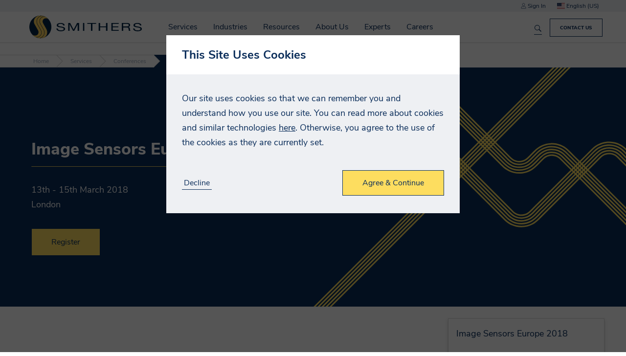

--- FILE ---
content_type: text/html; charset=utf-8
request_url: https://prd-b4f.smithers.com/services/events/2018-conferences/image-sensors-europe-2018
body_size: 9968
content:


<!DOCTYPE html>
<html lang="en-US">

<head>
    


<meta charset="utf-8" />
<meta name="viewport" content="width=device-width, initial-scale=1.0">



    <title>Image Sensors Europe 2018 - Smithers</title>
    <meta name="twitter:title" property="og:title" content="Image Sensors Europe 2018 - Smithers" />

    <meta name="robots" content="noindex" />

<meta property="og:site_name" content="Smithers" />
<meta name="twitter:domain" content="https://prd-b4f.smithers.com" />



    <meta name="theme-color" content="#002344" />
    <link rel="manifest" href="/manifest.json">
  <meta name="applicationInsightsKey" content="f5659614-f4e8-460e-b4b5-6043247762a6" />
  <script>
    // Placeholder until actual code loads 
    void function () {
      window.AITrackEventQueue = [];
      window.AITrackEvent = function() {
        AITrackEventQueue.push(arguments);
      }
    }()
  </script>



<link rel="canonical" href="https://prd-b4f.smithers.com/services/events/2018-conferences/image-sensors-europe-2018" />

            <link rel="alternate" hreflang="en-GB" href="https://prd-b4f.smithers.com/en-gb/services/events/2018-conferences/image-sensors-europe-2018" />
                <link rel="alternate" hreflang="x-default" href="https://prd-b4f.smithers.com/services/events/2018-conferences/image-sensors-europe-2018" />
            <link rel="alternate" hreflang="en-US" href="https://prd-b4f.smithers.com/services/events/2018-conferences/image-sensors-europe-2018" />



    <link href="/app/build/assets/styles.ee03245f.css" rel="stylesheet"/>

    
<link href="/kentico/bundles/pageComponents/styles?v=IuAOmar92aPxWseMUX2hEA7Ho8-stf6XMzvUOluWtew1" rel="stylesheet"/>
<link href="/kentico/bundles/formComponents/styles?v=BLFpcIS6CuUw5VWIL6eAPvpIPTodwNxkiazo0TTjlx41" rel="stylesheet"/>
            <script>
            window.dataLayer = window.dataLayer || [];
        </script>
        <!-- Google Tag Manager -->
        <script>
    (function (w, d, s, l, i) {
    w[l] = w[l] || []; w[l].push({
        'gtm.start':

            new Date().getTime(), event: 'gtm.js'
    }); var f = d.getElementsByTagName(s)[0],

        j = d.createElement(s), dl = l != 'dataLayer' ? '&l=' + l : ''; j.async = true; j.src =

            'https://www.googletagmanager.com/gtm.js?id=' + i + dl; f.parentNode.insertBefore(j, f);

    })(window, document, 'script', 'dataLayer', 'GTM-WJBSDVM');</script>
        <!-- End Google Tag Manager -->



</head>

<body class="preload">
            <!-- Google Tag Manager (noscript) -->
        <noscript>
            <iframe src="https://www.googletagmanager.com/ns.html?id=GTM-WJBSDVM"
                    height="0" width="0" style="display:none;visibility:hidden"></iframe>
        </noscript>
        <!-- End Google Tag Manager (noscript) -->



    

<div class="navbar">
        <div class="top-section js-top-section">
            <div class="section max-width">
                <span class="js-account-section account-header">
  <span class="js-logged-in-section" hidden>
    <a href="/account">
      <i class="icon icon-person"></i>
      My Account
    </a>
    <a class="js-logout-button">Sign Out</a>
  </span>
  <span class="js-logged-out-section" hidden>
    <a data-modal-open="login-modal">
      <i class="icon icon-person"></i>
      Sign In
    </a>
    <div id="login-modal" class="modal" data-modal>
  <div class="modal-content">
    <div data-toggle-view-group class="toggle-view-group">
      <div class="js-toggle-view toggle-view active">
        <form name="login-modal" action="/account/loginapi" method="POST" class="js-validated-form" data-ajax data-ajax-validate novalidate>
          <h5 class="modal-header">Sign In</h5>
          <div class="modal-body">
            <div class="form-group">
              <div class="input-container" data-watch-value>
                <label for="login-EmailAddress">
                  <input data-field-name="EmailAddress.FieldName" data-val="true" data-val-email="EmailAddress.Error.Invalid" data-val-required="EmailAddress.Error.Required" id="login-modal-EmailAddress" name="EmailAddress" type="email" value="" />
                  <span class="label-text">Email Address</span>
                </label>
              </div>
              <div class="input-container" data-watch-value>
                <label for="login-Password">
                  <input data-field-name="Password.FieldName" data-val="true" data-val-required="Password.Error.Required" id="login-modal-Password" name="Password" type="password" value="" />
                  <span class="label-text">Password</span>
                </label>
              </div>
              <a class="js-toggle-view-button toggle-view-button">Forgotten your Password?</a>
            </div>
          </div>
          <div class="modal-footer">
            <div class="row no-wrap">
              <div class="fill-width m-v-8 m-r-16">
                <input type="reset" class="cta-link" data-close-button value="Cancel">
              </div>
              <div class="response-message"></div>
              <input type="submit" class="cta-button m-l-8" value="Login">
            </div>
          </div>

          <div class="resource-strings" data-name="FormErrors"
            data-string-EmailAddress-Error-Invalid="Please enter a valid email address"
       data-string-EmailAddress-Error-Required="Please enter your email address"
       data-string-Error-Failure="Your login details were incorrect."
       data-string-Error-LockedOut="Your account is currently locked out"
       data-string-Error-RequiresVerification="Please verify your email address, before you log in"
       data-string-ForgotPassword-Error="An error occurred whilst attempting to reset your password. Please try again later, or contact us if this continues."
       data-string-Password-Error-Length="Your password has a minimum length of 14 characters"
       data-string-Password-Error-Required="Please enter your password"
>
</div>

        </form>
      </div>
      <div class="js-toggle-view toggle-view">
        <form name="forgotten-password" action="/account/forgotpassword" method="POST" class="js-validated-form" data-ajax data-ajax-validate novalidate>
          <h5 class="modal-header">Forgotten Password</h5>
          <div class="modal-body">
            <p>
              If you have forgotten your password, please enter your email address below and click &quot;Reset Password&quot;. A new password will be assigned to your account and emailed to you.
            </p>
            <div class="form-group">
              <div class="input-container" data-watch-value>
  <label for="forgotten-password-ForgotPasswordEmailAddress">
    <input data-val="true" data-val-email="EmailAddress.Error.Invalid" data-val-required="EmailAddress.Error.Required" id="ForgotPasswordEmailAddress" name="ForgotPasswordEmailAddress" type="email" value="" />
    <span class="label-text">Email Address</span>
  </label>
</div>

            </div>
            <div class="response-message"></div>
          </div>
          <div class="modal-footer">
            <div class="row no-wrap">
              <div class="fill-width m-v-8 m-r-16">
                <input type="reset" class="cta-link js-toggle-view-button" value="Back to login">
              </div>
              <input type="submit" class="cta-button m-l-8" value="Reset Password">
            </div>
          </div>

          <div class="resource-strings" data-name="FormErrors"
            data-string-EmailAddress-Error-Invalid="Please enter a valid email address"
       data-string-EmailAddress-Error-Required="Please enter your email address"
       data-string-Error-Failure="Your login details were incorrect."
       data-string-Error-LockedOut="Your account is currently locked out"
       data-string-Error-RequiresVerification="Please verify your email address, before you log in"
       data-string-ForgotPassword-Error="An error occurred whilst attempting to reset your password. Please try again later, or contact us if this continues."
       data-string-Password-Error-Length="Your password has a minimum length of 14 characters"
       data-string-Password-Error-Required="Please enter your password"
>
</div>

        </form>
      </div>
    </div>
  </div>
</div>
  </span>
</span>

                
<div class="js-select select culture-selector js-culture-selector" data-placeholder="">
  <input class="js-select-input" type="hidden" name="culture" value="en-US">
  <span class="value js-select-value" tabindex="0"></span>
  <ul class="options js-select-options" tabindex="-1">
      <li data-value="en-GB" tabindex="-1">
          <i class="flag-icon flag-icon-gb"></i>
        English (UK)
      </li>
      <li data-value="en-US" tabindex="-1">
          <i class="flag-icon flag-icon-us"></i>
        English (US)
      </li>
  </ul>
</div>

            </div>
        </div>
    <div class="section max-width">
        <div class="row no-wrap">
            <div class="fill-width navbar-main-content">
                


    <a href="/home" class="smithers-logo" title="Home"></a>

                    <div class="navigation-container">
                          <div hidden data-search-index
       data-search-index-name="mainsearchforprd"
       data-search-service-name="azb4fprodsearchsvc"
       data-url="https://azb4fprodsearchsvc.search.windows.net/indexes(&#39;mainsearchforprd&#39;)"
       data-api-key="6518BF26995EC8AE07759328B3D5354D"
       data-is-default="True"></div>


<form name="global-search" class="search-form js-search-form" data-listen-for-updates>
  <div class="autocomplete-wrapper">
    <div class="search-wrapper">
      <input id="search" type="search" name="search" placeholder="Search Smithers.com" aria-label="Search Smithers.com">
      <button type="submit" class="search-icon" title="Search Smithers.com"></button>
      <button type="button" class="clear-button js-clear-button" title="Clear"></button>
    </div>
    <div class="autocomplete" data-autocomplete data-react-input-id="search"></div>
  </div>
</form>

                        <nav id="top-navigation" class="top-navigation js-top-navigation">
                            

<ul>
    <li class=nav-container>
        <a href=/services>
            Services
        </a>
            <span class="nav-arrow"></span>
        

<ul>
    <li class=nav-container>
        <a href=/services/testing>
            Test
        </a>
            <span class="nav-arrow"></span>
        

<ul>
    <li >
        <a href=/industries>
            By Industry
        </a>
            </li>
    <li >
        <a href=/services/testing/standard>
            By Standard
        </a>
            </li>
    <li >
        <a href=/services/testing/test-capabilities>
            By Capability
        </a>
            </li>
</ul>    </li>
    <li class=nav-container>
        <a href=/services/consulting>
            Advise
        </a>
            <span class="nav-arrow"></span>
        

<ul>
    <li >
        <a href=/services/consulting/quality>
            Quality
        </a>
            </li>
    <li >
        <a href=/services/consulting/regulatory>
            Regulatory
        </a>
            </li>
    <li >
        <a href=/services/consulting/strategic-consultancy>
            Market
        </a>
            </li>
    <li >
        <a href=/services/consulting/technical>
            Technical
        </a>
            </li>
</ul>    </li>
    <li class=nav-container>
        <a href=/services/audit>
            Certify
        </a>
            <span class="nav-arrow"></span>
        

<ul>
    <li >
        <a href=/services/audit/as9100-2016-certification>
            AS9100:2016 Certification
        </a>
            </li>
    <li >
        <a href=/services/audit/as9110-certification>
            AS9110 Certification
        </a>
            </li>
    <li >
        <a href=/services/audit/as9120-certification>
            AS9120 Certification
        </a>
            </li>
    <li >
        <a href=/services/audit/cybersecurity-maturity-model-certification>
            CMMC
        </a>
            </li>
    <li >
        <a href=/services/audit/iso-27001>
            ISO 27001
        </a>
            </li>
    <li >
        <a href=/services/audit/nist-800-171>
            NIST 800-171
        </a>
            </li>
    <li >
        <a href=/services/audit/iatf-16949-2016-certification>
            IATF 16949:2016 Certification
        </a>
            </li>
    <li >
        <a href=/services/audit/internal-auditing-services>
            Internal Auditing Services
        </a>
            </li>
    <li >
        <a href=/services/audit/iso-9001-audit-and-certification-services>
            ISO 9001:2015 Certification
        </a>
            </li>
    <li >
        <a href=/services/audit/iso-13485-2016-certification>
            ISO 13485:2016 Certification
        </a>
            </li>
    <li >
        <a href=/services/audit/iso-14001-2015-certification>
            ISO 14001:2015 Certification
        </a>
            </li>
    <li >
        <a href=/services/audit/iso-45001-certification>
            ISO 45001:2018 Certification
        </a>
            </li>
    <li >
        <a href=/services/audit/smithers-quality-assessments-client-portal>
            Smithers Quality Assessments Client Portal
        </a>
            </li>
    <li >
        <a href=/services/audit/sn-9001-2016-certification>
            SN 9001:2016 Certification
        </a>
            </li>
    <li >
        <a href=/services/audit/supplier-solutions>
            Supplier Solutions
        </a>
            </li>
    <li >
        <a href=/services/audit/tailored-account-services>
            Tailored Account Services
        </a>
            </li>
</ul>    </li>
    <li >
        <a href=/industries/materials/dry-commodities>
            Inspection
        </a>
            </li>
    <li >
        <a href=/services/market-reports>
            Market Reports
        </a>
            </li>
    <li >
        <a href=/services/events>
            Conferences
        </a>
            </li>
    <li >
        <a href=/services/training>
            Training
        </a>
            </li>
</ul>    </li>
    <li class=nav-container>
        <a href=/industries>
            Industries
        </a>
            <span class="nav-arrow"></span>
        

<ul>
    <li >
        <a href=/industries/aerospace-defense>
            Aerospace and Defense
        </a>
            </li>
    <li >
        <a href=/industries/agricultural-science>
            Agricultural Science
        </a>
            </li>
    <li >
        <a href=/industries/bioanalytical>
            Bioanalytical
        </a>
            </li>
    <li >
        <a href=/industries/biocides-and-antimicrobials-testing>
            Biocides and Antimicrobials
        </a>
            </li>
    <li class=nav-container>
        <a href=/industries/cannabis-testing>
            Cannabis, CBD &amp; Hemp
        </a>
            <span class="nav-arrow"></span>
        

<ul>
    <li >
        <a href=/industries/cannabis-testing>
            Testing Services
        </a>
            </li>
    <li >
        <a href=/industries/cannabis-testing/contact-us>
            Locations
        </a>
            </li>
</ul>    </li>
    <li class=nav-container>
        <a href=/industries/components>
            Components
        </a>
            <span class="nav-arrow"></span>
        

<ul>
    <li >
        <a href=/industries/components/conveyor-belt>
            Conveyor Belts
        </a>
            </li>
    <li >
        <a href=/industries/components/electronics>
            Electronics
        </a>
            </li>
    <li >
        <a href=/industries/components/food-contact-testing-for-industrial-components>
            Rubber &amp; Industrial Food Contact
        </a>
            </li>
    <li >
        <a href=/industries/components/general-rubber-products>
            General Rubber Products
        </a>
            </li>
    <li >
        <a href=/industries/components/heavy-equipment>
            Heavy Equipment
        </a>
            </li>
    <li >
        <a href=/industries/components/industrial-hose-testing>
            Industrial Hoses
        </a>
            </li>
    <li >
        <a href=/industries/components/pipe-testing>
            Pipe
        </a>
            </li>
    <li >
        <a href=/industries/components/recycled-rubber-and-infill>
            Recycled Rubber
        </a>
            </li>
    <li >
        <a href=/industries/components/seal-gasket-and-o-ring-support>
            Seals, Gaskets and O-Rings
        </a>
            </li>
</ul>    </li>
    <li class=nav-container>
        <a href=/industries/consumer>
            Consumer
        </a>
            <span class="nav-arrow"></span>
        

<ul>
    <li >
        <a href=/industries/consumer/food-beverage>
            Food &amp; Beverage
        </a>
            </li>
    <li >
        <a href=/industries/consumer/household-personal-care-packaging>
            Household &amp; Personal Care
        </a>
            </li>
    <li >
        <a href=/industries/consumer/products>
            Products
        </a>
            </li>
</ul>    </li>
    <li class=nav-container>
        <a href=/industries/energy>
            Energy
        </a>
            <span class="nav-arrow"></span>
        

<ul>
    <li >
        <a href=/industries/energy/batteries>
            Batteries
        </a>
            </li>
    <li >
        <a href=/industries/energy/oil-gas>
            Oil &amp; Gas
        </a>
            </li>
    <li >
        <a href=/industries/energy/renewable>
            Renewable
        </a>
            </li>
    <li >
        <a href=/industries/materials/dry-commodities>
            Solid Fuels
        </a>
            </li>
</ul>    </li>
    <li >
        <a href=/industries/materials/chemical-industry-product-testing/reach-tsca-studies>
            Industrial Chemicals
        </a>
            </li>
    <li class=nav-container>
        <a href=/industries/materials>
            Materials
        </a>
            <span class="nav-arrow"></span>
        

<ul>
    <li >
        <a href=/industries/materials/chemical-industry-product-testing>
            Chemical 
        </a>
            </li>
    <li >
        <a href=/industries/materials/dry-commodities>
            Commodities
        </a>
            </li>
    <li >
        <a href=/industries/materials/composites>
            Composites
        </a>
            </li>
    <li >
        <a href=/industries/materials/construction>
            Construction
        </a>
            </li>
    <li >
        <a href=/industries/materials/nonwovens>
            Nonwovens
        </a>
            </li>
    <li >
        <a href=/industries/materials/paper>
            Paper
        </a>
            </li>
    <li >
        <a href=/industries/materials/plastic>
            Plastic
        </a>
            </li>
    <li >
        <a href=/industries/materials/polymer>
            Polymer
        </a>
            </li>
    <li >
        <a href=/industries/materials/print>
            Print
        </a>
            </li>
    <li >
        <a href=/industries/materials/rubber>
            Rubber
        </a>
            </li>
    <li >
        <a href=/industries/materials/sustainable-materials>
            Sustainable Materials
        </a>
            </li>
</ul>    </li>
    <li class=nav-container>
        <a href=/industries/medical-device>
            Medical Device
        </a>
            <span class="nav-arrow"></span>
        

<ul>
    <li >
        <a href=/industries/medical-device/chemical-analysis>
            Chemical Analysis
        </a>
            </li>
    <li >
        <a href=/industries/medical-device/physical-and-functional-testing>
            Physical and Functional Testing
        </a>
            </li>
    <li >
        <a href=/industries/medical-device/locations>
            Locations
        </a>
            </li>
</ul>    </li>
    <li class=nav-container>
        <a href=/industries/packaging>
            Packaging
        </a>
            <span class="nav-arrow"></span>
        

<ul>
    <li >
        <a href=/industries/packaging/manufacturers-and-users/distribution-testing>
            Distribution Testing
        </a>
            </li>
    <li >
        <a href=/industries/packaging/manufacturers-and-users/food-contact-regulatory-support>
            Food Contact Services
        </a>
            </li>
    <li >
        <a href=/industries/medical-device/healthcare-packaging-testing>
            Healthcare Packaging Testing
        </a>
            </li>
    <li >
        <a href=/industries/packaging/manufacturers-and-users/packaging-materials-testing>
            Pack Materials Testing
        </a>
            </li>
    <li >
        <a href=/industries/packaging/manufacturers-and-users/primary-pack-testing>
            Primary Pack Testing
        </a>
            </li>
    <li >
        <a href=/industries/packaging/manufacturers-and-users/technical-consulting>
            Packaging Technical Consultancy
        </a>
            </li>
    <li >
        <a href=/industries/packaging/ecommerce-and-retail>
            Ecommerce Pack Testing
        </a>
            </li>
    <li >
        <a href=/industries/packaging/manufacturers-and-users/sustainable-packaging>
            Sustainable Packaging
        </a>
            </li>
</ul>    </li>
    <li >
        <a href=/industries/pharmaceutical>
            Pharmaceutical
        </a>
            </li>
    <li class=nav-container>
        <a href=/industries/transportation>
            Transportation
        </a>
            <span class="nav-arrow"></span>
        

<ul>
    <li >
        <a href=/industries/aerospace-defense>
            Aerospace and Defense
        </a>
            </li>
    <li >
        <a href=/industries/transportation/automotive>
            Automotive
        </a>
            </li>
    <li >
        <a href=/industries/transportation/marine>
            Marine
        </a>
            </li>
    <li >
        <a href=/industries/transportation/tire-wheel>
            Tire &amp; Wheel
        </a>
            </li>
</ul>    </li>
    <li >
        <a href=/industries/materials/security>
            Security
        </a>
            </li>
</ul>    </li>
    <li >
        <a href=/resources>
            Resources
        </a>
            </li>
    <li class=nav-container>
        <a href=/about-us>
            About Us
        </a>
            <span class="nav-arrow"></span>
        

<ul>
    <li >
        <a href=/about-us/accurate-data,-on-time,-with-high-touch>
            Accurate Data, On Time, With High Touch
        </a>
            </li>
    <li >
        <a href=/about-us/client-testimonials>
            Client Testimonials
        </a>
            </li>
    <li class=nav-container>
        <a href=/about-us/our-history/smithers-100-year-anniversary>
            History
        </a>
            <span class="nav-arrow"></span>
        

<ul>
    <li >
        <a href=/about-us/our-history/smithers-100-year-anniversary/the-first-thirty-years-1925-1955>
            The First Thirty Years: 1925-1955
        </a>
            </li>
    <li >
        <a href=/about-us/our-history/smithers-100-year-anniversary/evolution-1956-1975>
            Building Upon a Trusted Brand - Evolution: 1956-1975
        </a>
            </li>
    <li >
        <a href=/about-us/our-history/smithers-100-year-anniversary/resilience-and-expansion-1976-1985>
            Resilience and Expansion: 1976-1985 
        </a>
            </li>
    <li >
        <a href=/about-us/our-history/smithers-100-year-anniversary/beginning-of-a-new-era-1986-1990>
            Beginning of a New Era: 1986-1990
        </a>
            </li>
    <li >
        <a href=/about-us/our-history/smithers-100-year-anniversary/diversification-and-a-new-era-1991-2005>
            Diversification and a New Era: 1991-2005 
        </a>
            </li>
    <li >
        <a href=/about-us/our-history/smithers-100-year-anniversary/a-flurry-of-growth-activity-2006-2011>
            A Flurry of Growth Activity: 2006-2011 
        </a>
            </li>
    <li >
        <a href=/about-us/our-history/smithers-100-year-anniversary/expansion-in-the-life-sciences-2012>
            Expansion in the Life Sciences: 2012  
        </a>
            </li>
    <li >
        <a href=/about-us/our-history/smithers-100-year-anniversary/organic-growth-period-2013-2017>
            Organic Growth Period: 2013-2017 
        </a>
            </li>
    <li >
        <a href=/about-us/our-history/smithers-100-year-anniversary/unity-growth-and-resilience-2018-2020>
            Unity, Growth, and Resilience: 2018-2020 
        </a>
            </li>
    <li >
        <a href=/about-us/our-history/smithers-100-year-anniversary/pushing-the-boundaries-2021-2024>
            Pushing the Boundaries of What is Possible: 2021-2024 
        </a>
            </li>
</ul>    </li>
    <li >
        <a href=/about-us/innovate-with-confidence>
            Innovate With Confidence
        </a>
            </li>
    <li >
        <a href=/about-us/your-trusted-ticc-partner>
            Your Trusted TICC Partner
        </a>
            </li>
    <li >
        <a href=/about-us/mission-purpose-values>
            Mission, Purpose, and Values
        </a>
            </li>
    <li >
        <a href=/news>
            News
        </a>
            </li>
    <li >
        <a href=/about-us/executive-leadership>
            Executive Leadership
        </a>
            </li>
    <li >
        <a href=/experts>
            Meet Our Experts
        </a>
            </li>
    <li >
        <a href=/about-us/locations>
            Locations
        </a>
            </li>
    <li >
        <a href=/about-us/accreditations>
            Accreditations
        </a>
            </li>
</ul>    </li>
    <li >
        <a href=/experts>
            Experts
        </a>
            </li>
    <li >
        <a href=/careers>
            Careers
        </a>
            </li>
</ul>
                            <ul class="responsive-menu-buttons js-account-section">
  <li class="js-logged-in-section" hidden>
    <a href="/account">
      <i class="icon icon-person icon-white"></i>
      My Account
    </a>
  </li>
  <li class="js-logged-in-section" hidden>
    <a class="js-logout-button">
      <i class="icon icon-signout icon-white"></i>
      Sign Out
    </a>
  </li>
  <li class="js-logged-out-section" hidden>
    <a href="/Account?redirect=%2Fservices%2Fevents%2F2018-conferences%2Fimage-sensors-europe-2018">
      <i class="icon icon-person icon-white"></i>
      Sign In
    </a>
  </li>
  <li>
    <a href="/contact-us">
      <i class="icon icon-phone"></i>
      Contact Us
    </a>
  </li>
  <li class="container js-select-menu" data-input-name="culture">
    <a class="js-select-value"></a>
    <ul class="js-select-options"></ul>
  </li>
</ul>

                        </nav>
                    </div>
            </div>
                <a class="js-responsive-menu-button menu-button">
                    <div></div>
                    <div></div>
                    <div></div>
                </a>
                    <a class="cta-button navbar-cta-button" href="/contact-us">Contact Us</a>
<div class="js-search-results search-results-container"></div>
<div class="resource-strings" data-name="Search"
            data-string-Filters-Events="Events"
       data-string-Filters-Other="Etc"
       data-string-Filters-Resources="Resources"
       data-string-Filters-Services="Services"
       data-string-Filters-Title="Filters"
       data-string-HeaderForm-ClearText="Clear"
       data-string-HeaderForm-PlaceholderText="Search Smithers.com"
       data-string-Results-None="No results found"
       data-string-Results-SearchAll="Search smithers.com"
       data-string-Results-Searching="Searching..."
       data-string-Results-SearchingIn="in &quot;{{pageType}}&quot;."
       data-string-Results-SearchTerm="You searched for &quot;{{searchTerm}}&quot;"
>
</div>

        </div>
    </div>
</div>

    <div class="body-content">

<div class="breadcrumbs">
    <a class="breadcrumb" href="/">
      Home
    </a>
    <a class="breadcrumb" href="/services">
      Services
    </a>
    <a class="breadcrumb" href="/services/events">
      Conferences
    </a>
  <span class="breadcrumb active">
    Image Sensors Europe 2018
  </span>
</div>                
<div data-background-detection class="hero-banner default-background"
     >
        <script>
                window.dataLayer = window.dataLayer || [];
                dataLayer.push({
                    'ecommerce': {
                        'detail': {'products': [
]
                            }
                       }
                });
                function productClick() {
                    dataLayer.push({
                      'event': 'productClick',
                      'ecommerce': {
                        'currency' : '',
                        'click': {
                            'products': [
]
                            }
                      }
                    });
                }
        </script>
        <div class="section max-width">
            <h1>Image Sensors Europe 2018</h1>
            <p>
                <time datetime="2018-03-13">13th - 15th March 2018</time>
                <br />
                <span class="location">London</span>
            </p>
                <a class="cta-button" onclick="productClick();" href="/event/sessions/2601">Register</a>
        </div>
    </div>

<div class="section max-width">
  <div class="row">
    <div>
      
    </div>
    <div class="side-pane content-scroll js-product" data-content-scroll>
        <div class="paper thin">
            <div class="row no-wrap">
                <p class="m-b-0">
                    Image Sensors Europe 2018
                </p>
            </div>

            <div class="row no-wrap m-t-24 m-b-16">
                <div class="fill-width">
                    <span class="small-label">Date</span>
                    <time datetime="2018-03-13">3/13/2018</time>
                </div>
                <div>
                    <span class="small-label">Length</span>
                    <span class="event-length">3 days</span>
                </div>
            </div>


                    <a class="cta-button m-b-16" onclick="productClick();" href="/event/sessions/2601">Register</a>
        </div>
    </div>
  </div>
  <div class="m-t-16">
    
  </div>
</div>
        <div class="react-hooks">
            <div class="js-body-padding"></div>
        </div>
    </div>
    

<footer class="footer">
    <div class="section max-width">
        <img loading="lazy" class="smithers-logo" src="/app/src/assets/icons/smithers-white.svg" alt="Smithers &copy; 2026 - Smithers" />
            <div class="row">
                

<ul>
    <li class=nav-container>
        <a href=/services>
            Services
        </a>
            <span class="nav-arrow"></span>
        

<ul>
    <li >
        <a href=/services/testing>
            Test
        </a>
            </li>
    <li >
        <a href=/services/consulting>
            Advise
        </a>
            </li>
    <li >
        <a href=/services/audit>
            Audit
        </a>
            </li>
    <li >
        <a href=/services/market-reports>
            Market Reports
        </a>
            </li>
    <li >
        <a href=/services/events>
            Events
        </a>
            </li>
</ul>    </li>
    <li class=nav-container>
        <a >
            USEFUL RESOURCES
        </a>
            <span class="nav-arrow"></span>
        

<ul>
    <li >
        <a href=/contact-us>
            Contact Us
        </a>
            </li>
    <li >
        <a href=https://www.smithers.com/news>
            News
        </a>
            </li>
    <li >
        <a href=http://smithers.cn/>
            Visit Smithers.cn
        </a>
            </li>
</ul>    </li>
    <li class=nav-container>
        <a >
            POLICY
        </a>
            <span class="nav-arrow"></span>
        

<ul>
    <li >
        <a href=/policies/privacy-policy>
            Privacy Policy
        </a>
            </li>
</ul>    </li>
</ul>
                    <div class="connect-section">
                        <div class="title">
                            <strong>Connect with us</strong>
                        </div>
                        <div itemscope itemtype="http://schema.org/Organization">
                                <div itemprop="name">
                                    <strong>HQ</strong>
                                </div>
                                                            <div itemprop="address" itemscope itemtype="http://schema.org/PostalAddress">
                                    <div itemprop="streetAddress">
                                        121 S. Main Street<br />Suite 300<br />Akron, OH 44308<br />USA<br /><br />Call Us:<br />NA: +1 (330) 762-7441<br />Europe: +44 (0) 1372 802000<br />Asia Pacific: +86 512 6253 5569<br /><br />Media &amp; Press Inquiries:<br />+1 (330) 730-8688
                                    </div>
                                </div>
                        </div>
                                                    <div class="social-medias">
                                    <a class="social-media" href="https://linkedin.com/company/smithers" target="_blank" rel="noopener">
                                        <img loading="lazy" alt="LinkedIn" src="/app/src/assets/icons/linkedin.svg">
                                    </a>
                                    <a class="social-media" href="https://x.com/WeAreSmithers" target="_blank" rel="noopener">
                                        <img loading="lazy" alt="X" src="/app/src/assets/icons/twitter.svg">
                                    </a>
                                    <a class="social-media" href="https://www.youtube.com/channel/UCym_RRAmYrd5ZaMyKU-2SQA" target="_blank" rel="noopener">
                                        <img loading="lazy" alt="Youtube" src="https://admin-stg-b4f.smithers.com/getmedia/a8590dda-c72c-4b2a-b5f7-d718e88003b1/YT2.png">
                                    </a>
                                    <a class="social-media" href="https://www.instagram.com/smitherscannabistesting/" target="_blank" rel="noopener">
                                        <img loading="lazy" alt="Instagram" src="/app/src/assets/icons/instagram.svg">
                                    </a>
                            </div>
                        <p>
                            Smithers &copy; 2026
                        </p>
                    </div>
            </div>
    </div>

</footer>
      <div id="cookie-banner-modal" class="modal open" data-modal>
    <div class="modal-content">
      <form name="cookie-consent-form" action="/cookiepopup/setallowcookies" method="POST" class="js-validated-form" data-ajax novalidate>
        <h5 class="modal-header">
          This Site Uses Cookies
        </h5>
        <div class="modal-body">
          <p>
            Our site uses cookies so that we can remember you and understand how you use our site.
You can read more about cookies and similar technologies <a target="_blank" rel="noopener" href="/policies/cookies">here</a>.
Otherwise, you agree to the use of the cookies as they are currently set.
          </p>
        </div>
        <div class="modal-footer">
          <div class="row no-wrap">
            <div class="fill-width m-v-8 m-r-16">
              <button type="submit" class="cta-link js-toggle-view-button" name="allow" value="false" data-close-button>Decline</button>
            </div>
            <button disabled type="submit" data-default data-close-button class="cta-button m-l-8" name="allow" value="true">Agree &amp; Continue</button>
          </div>
        </div>
        <input name="__RequestVerificationToken" type="hidden" value="98nKapL85s-7D2bVfu1cWpKOofb2XMwLwrmk3pimq0syt4L5DIn6_7SWPvbZlmP7AWWb6Iz2CfXqlLTfXsOQWgLuOdo1" />
      </form>
    </div>
  </div>
<input type="hidden" id="cookie-consent-given" value="false">

    
    <div hidden class="js-form-configuration">
      <div data-name="SiteName" data-value="Smithers"></div>
            
	<div data-name="PageUrl" data-value="https://prd-b4f.smithers.com/services/events/2018-conferences/image-sensors-europe-2018"></div>
      <div data-name="PageReferrer" data-value=""></div>
      <div data-name="PageName" data-value="Image Sensors Europe 2018"></div>
    </div>


        <div hidden id="gtm-page-data" class="js-gtm-page-data">
            <div data-name="pageType" data-value="EventPage"></div>
            <div data-name="pageIndustry" data-value=""></div>
            <div data-name="pageNotificationEmailGroupName" data-value="N/A"></div>
    </div>

    <script src="/app/build/assets/modernizr-bundle.js"></script>

    <script src="/app/build/assets/bundle.ee03245f.js"></script>

    
<script src="/kentico/bundles/jquery?v=QKUPSia3ECT_E95si24LagQNjDmMylaf2SScSZLbaYQ1"></script>
<script src="/kentico/bundles/jquery-unobtrusive-ajax?v=yWiSJlfkRWGOtjh38MIfwsmv_b3zyMucdfkOPGDhEoA1"></script>
<script type="text/javascript">
window.kentico = window.kentico || {};
window.kentico.builder = {}; 
window.kentico.builder.useJQuery = true;</script><script src="/kentico/bundles/forms/scripts?v=Gt4GbgwtDKK0sTC0YrvKBwgsxuk25Gpe2t6-p5hD_A81"></script>
    <script type="text/javascript" src="/Kentico.Resource/Activities/KenticoActivityLogger/Logger.js?pageIdentifier=2953" async></script>
    <input type="hidden" name="RequestingIP" value="13.59.177.90" />
</body>

</html>


--- FILE ---
content_type: image/svg+xml
request_url: https://prd-b4f.smithers.com/app/build/assets/images/hero-background-840ae8d681aa2f30a694894b6b05bb96.svg
body_size: 11604
content:

<svg width="595px" height="442px" viewBox="0 0 595 442" version="1.1" xmlns="http://www.w3.org/2000/svg" xmlns:xlink="http://www.w3.org/1999/xlink">
    <title fill="#fddd5f">Hero Background 1</title>
    <g id="UI-Kit" stroke="none" stroke-width="1" fill="#fddd5f" fill-rule="evenodd">
        <g id="Style-Guide" transform="translate(-866.000000, -8781.000000)" fill="#fddd5f">
            <g id="iStock-668090254" transform="translate(0.000000, 8781.000000)" fill="#fddd5f">
                <g transform="translate(659.000000, -93.500000)" fill="#fddd5f">
                    <path d="M978.422356,454.5944 L787.450813,263.621896 C780.102244,256.861212 774.126368,248.211994 764.839313,245.280251 C755.81162,241.953703 745.308449,243.18711 737.240393,248.383941 C729.62958,253.96309 722.944784,262.114719 715.750871,268.854269 L630.874416,353.730724 C623.439393,360.458748 617.638346,368.662249 608.477129,374.129008 C599.320716,379.094335 587.839657,379.624585 578.341271,375.275 C568.547982,370.842804 562.73925,362.108093 555.362824,355.518396 L279.514825,79.6694367 L281.421611,77.7636117 L557.269609,353.61161 C564.651799,360.273352 570.656493,368.962915 579.437313,372.811068 C588.172985,376.821562 598.775097,376.323973 607.19185,371.757293 C615.358848,366.984085 621.660367,358.487602 628.968591,351.824899 L713.845046,266.947484 C721.236842,260.048474 727.274196,252.415568 735.779324,246.116932 C744.558223,240.461895 755.942261,239.136271 765.747078,242.740432 C776.055247,246.147671 782.150237,255.148467 789.356638,261.716071 L980.328181,452.688575 L978.422356,454.5944" id="Fill-8" fill="#fddd5f" />
                    <path d="M982.109129,450.907628 L780.527788,249.328208 C776.75072,245.415696 771.850713,242.200576 766.595285,240.369678 C756.062336,236.504234 743.857947,237.920155 734.417197,244.000736 C725.079231,250.97179 719.644172,258.118634 712.06602,265.169418 L627.189564,350.044913 C619.998533,356.647098 613.231125,365.417351 605.993025,369.544077 C598.26502,373.737084 588.485179,374.206816 580.460349,370.512359 C572.625717,367.206944 566.435629,358.561568 559.049596,351.831623 L283.200637,75.983625 L285.107422,74.0777999 L560.955421,349.924838 C568.347217,356.725867 574.735189,365.326094 581.55639,368.048427 C588.818506,371.402833 597.71844,370.966721 604.707746,367.174283 C610.953549,363.739187 618.217586,354.675952 625.283739,348.139088 L720.76807,252.653796 C724.226221,249.39545 727.561414,245.19764 732.95901,241.733726 C743.1058,235.19494 756.193938,233.685842 767.50305,237.83178 C773.13215,239.783714 778.450977,243.291815 782.433613,247.420462 L984.014954,449.001803 L982.109129,450.907628" id="Fill-9" fill="#fddd5f" />
                    <path d="M985.79494,447.220855 L784.21456,245.640475 C780.039805,241.308182 774.327133,237.525349 768.351257,235.461026 C756.314012,231.052845 742.405524,232.652239 731.595923,239.61657 C728.952359,241.312024 726.33281,243.531004 724.293462,245.56843 L623.502792,346.35814 C616.557674,352.834487 608.823905,362.172453 603.50892,364.960107 C597.209323,368.379833 589.129739,368.785205 582.579427,365.747796 C578.987753,364.044657 577.055992,362.587431 573.345205,358.754648 L286.887409,72.2968526 L288.794195,70.390067 L575.25199,356.847863 C579.045389,360.741163 580.388304,361.66814 583.675468,363.284825 C589.464988,365.984103 596.663704,365.60851 602.223641,362.590313 C606.546329,360.49429 614.778648,350.864302 621.596967,344.452315 L722.387637,243.660684 C724.503833,241.543528 727.332792,239.142995 730.135815,237.350521 C741.655298,229.927985 756.445614,228.235413 769.259982,232.923128 C775.608569,235.107526 781.740062,239.18334 786.120386,243.73369 L987.701726,445.31503 L985.79494,447.220855" id="Fill-10" fill="#fddd5f" />
                    <path d="M974.735584,458.281172 L773.154243,256.698871 C770.177352,253.631684 766.897873,251.55103 763.083341,250.187943 C755.559943,247.403171 746.75703,248.453104 740.062627,252.766186 C736.912829,254.628784 733.801454,258.305951 730.04744,261.932205 L634.561188,357.417497 C626.878331,364.270398 622.043645,371.906186 610.959313,378.712017 C600.375452,384.450626 587.194136,385.044275 576.222194,380.037642 C570.863982,377.844598 565.514416,373.290406 562.285848,369.813044 L275.829013,83.3562091 L277.734838,81.4494235 L564.192634,367.907219 C567.502852,371.444138 572.264533,375.465199 577.319196,377.57467 C587.527463,382.240291 599.829833,381.679302 609.675955,376.341263 C619.766069,370.228983 625.099305,362.299252 632.655363,355.511672 L717.531818,270.634256 C724.537454,264.045519 731.824545,255.405907 738.60252,250.500137 C746.007764,245.729811 755.691545,244.584779 763.991106,247.649084 C772.325248,250.138952 778.187773,258.458685 785.670826,265.402843 L976.641409,456.375347 L974.735584,458.281172" id="Fill-11" fill="#fddd5f" />
                    <path d="M971.048811,461.967945 L769.467471,260.385644 C766.888267,257.739198 764.420493,256.226257 761.32737,255.096595 C755.308267,252.8536 748.208492,253.720059 742.883902,257.150352 C741.488154,258.085013 740.479527,258.908245 739.038631,260.313599 L627.638163,371.714066 C624.671839,374.718814 619.561461,380.120253 613.443417,383.295988 C601.432109,389.807877 586.547654,390.463004 574.103116,384.802204 C568.156058,382.444898 561.666263,376.856143 558.599076,373.499816 L272.142241,87.0429815 L274.049026,85.1361959 L560.504901,371.593991 C563.656621,375.011797 569.555648,380.065499 575.201079,382.338272 C586.882902,387.660942 600.885529,387.036553 612.158138,380.925234 C617.898668,377.940658 622.640176,372.933064 625.731378,369.807281 L737.131845,258.406813 C738.649589,256.92173 739.867626,255.916945 741.424754,254.884303 C747.458266,250.996766 755.437948,250.035208 762.235134,252.556776 C765.700008,253.808434 768.587564,255.615318 771.374257,258.479819 L972.954637,460.06212 L971.048811,461.967945" id="Fill-12" fill="#fddd5f" />
                    <path d="M905.218119,490.075021 L687.649558,272.50646 C681.601637,266.505609 675.568126,260.321284 669.510599,254.472207 C663.488615,248.904585 655.186172,245.950748 646.994199,246.352278 C629.152065,246.298484 620.461541,264.088746 606.267756,274.116421 C598.709776,278.850245 589.268065,280.361264 580.605399,278.338246 C571.710268,276.65624 564.587439,270.14147 558.966024,264.043598 L305.134915,10.2124894 L307.041701,8.30666434 L560.87281,262.136812 C566.756468,268.460424 572.913897,274.052061 581.209615,275.711013 C589.191218,277.575532 597.897111,276.179784 604.84415,271.825397 C611.538553,267.356698 617.123466,260.309756 623.307791,254.55866 C629.301918,248.139949 637.978033,243.968075 646.874124,243.659724 C655.757728,243.223613 664.782539,246.430086 671.328049,252.480889 C677.563286,258.499991 683.468078,264.56136 689.555383,270.600635 L907.123944,488.168236 L905.218119,490.075021" id="Fill-23" fill="#fddd5f" />
                    <path d="M908.904891,486.39017 L691.334409,268.819688 C685.211562,262.746792 679.425884,256.798773 673.025425,250.623093 C665.990971,244.11985 656.288938,240.674187 646.761734,241.145841 C637.255663,241.439783 627.806268,246.03432 621.527804,252.779634 C615.467396,258.445237 609.436766,265.809176 603.517566,269.687107 C597.14016,273.687034 589.120133,274.975195 581.773485,273.257647 C574.037795,271.620789 568.782368,266.889848 562.651836,260.357786 L308.820727,6.52667757 L310.727513,4.62085255 L564.557661,258.451001 C570.952357,265.208803 575.240463,269.01565 582.378662,270.630414 C589.041364,272.190424 596.328455,271.016574 602.09396,267.398004 C607.185126,264.153106 613.693173,256.448155 619.621018,250.873809 C626.203031,243.779798 636.479501,238.73186 646.64166,238.451365 C656.861454,237.946091 667.286816,241.646312 674.843835,248.632736 C681.420084,254.977481 687.078963,260.802543 693.242155,266.913863 L910.810716,484.483385 L908.904891,486.39017" id="Fill-24" fill="#fddd5f" />
                    <path d="M912.590703,482.703398 L695.021181,265.132915 C688.821486,258.987014 683.282682,253.275303 676.542171,246.77398 C668.495248,239.337036 657.392664,235.396666 646.52927,235.937482 C635.756171,236.202607 624.70546,241.673208 617.841032,249.092862 C612.037103,254.583636 605.082379,262.605584 600.765454,265.258754 C595.570544,268.523824 588.97028,269.589126 582.942532,268.177048 C576.364362,266.583417 572.978257,263.638226 566.337648,256.671014 L312.50846,2.83990518 L314.414285,0.934080168 L568.245394,254.764228 C575.148246,261.957181 577.56799,263.979238 583.545787,265.549815 C588.893432,266.804355 594.757879,265.853363 599.34377,262.967729 C602.831699,260.949514 610.26288,252.586554 615.934246,247.186076 C623.102223,239.419647 634.980969,233.494683 646.409195,233.243007 C657.96422,232.667609 669.790133,236.861577 678.361543,244.783623 C685.276882,251.452089 690.688887,257.042765 696.928927,263.22709 L914.497489,480.797573 L912.590703,482.703398" id="Fill-25" fill="#fddd5f" />
                    <path d="M901.531346,493.761794 L683.962785,276.192272 C677.990752,270.263466 671.713249,263.845715 665.994813,258.320359 C660.985298,253.687399 654.082446,251.22923 647.226663,251.559676 C640.251766,251.913176 634.005963,254.754622 628.900388,260.152218 C622.327021,266.167479 618.14362,272.21636 609.016985,278.543814 C600.279392,284.013455 589.418879,285.747333 579.436352,283.417885 C569.382741,281.693613 560.392511,273.394052 555.280212,267.72941 L301.449103,13.8992617 L303.354929,11.9924761 L557.186037,265.823585 C562.56154,271.712046 570.58733,279.088473 580.041528,280.791612 C589.342031,282.961601 599.467687,281.342034 607.595301,276.25375 C622.910104,265.165576 630.805253,248.616406 647.106589,248.868082 C654.654962,248.500173 662.279223,251.213861 667.812263,256.330002 C673.707449,262.023462 679.857192,268.320177 685.86861,274.286447 L903.439093,491.855008 L901.531346,493.761794" id="Fill-26" fill="#fddd5f" />
                    <path d="M680.276013,279.879044 C674.380827,274.023243 667.856451,267.370146 662.478066,262.170433 C658.481021,258.473094 652.980641,256.507712 647.460088,256.768995 C641.748377,257.149391 637.106771,259.114773 632.587161,263.838991 L623.522004,272.904147 C620.917825,275.476627 616.930385,279.831014 611.767175,282.973128 C601.848047,289.176665 589.568732,291.134363 578.268266,288.499444 C572.61419,287.202638 567.190658,284.772327 562.452032,281.376616 C557.266727,277.566887 554.555922,274.233614 551.59344,271.416182 L297.762331,17.5860341 L299.668156,15.6792485 L553.499265,269.510357 C558.366611,274.963668 568.258842,284.124884 578.872482,285.872211 C589.490924,288.348631 601.035382,286.505244 610.345491,280.683064 C620.247328,273.763882 623.983091,268.031998 630.681336,261.932205 C635.502573,256.860252 640.975096,254.442428 647.340014,254.076441 C653.550275,253.777695 659.774946,255.997635 664.296477,260.180076 C669.84969,265.547893 676.247268,272.079955 682.181838,277.972259 L899.75232,495.541781 L897.844574,497.447606 L680.276013,279.879044 Z" id="Fill-27" fill="#fddd5f" />
                    <polyline id="Fill-28" points="698.333321 63.5986441 9.61484491 752.318081 7.7090199 750.411295 696.426535 61.6928191 698.333321 63.5986441" fill="#fddd5f" />
                    <polyline id="Fill-29" points="694.646548 59.9128324 5.92807253 748.631308 4.02224751 746.724523 692.739763 58.0060467 694.646548 59.9128324" fill="#fddd5f" />
                    <polyline id="Fill-30" points="690.959776 56.22606 2.24130014 744.944536 0.33451453 743.038711 689.05299 54.3192744 690.959776 56.22606" fill="#fddd5f" />
                    <polyline id="Fill-31" points="702.019132 67.2844559 13.3006567 756.004853 11.3938711 754.098067 700.113307 65.3776703 702.019132 67.2844559" fill="#fddd5f" />
                    <polyline id="Fill-32" points="705.705905 70.9712283 16.9874291 759.690665 15.0806435 757.78484 703.80008 69.0654033 705.705905 70.9712283" fill="#fddd5f" />
                </g>
            </g>
        </g>
    </g>
</svg>

--- FILE ---
content_type: text/javascript
request_url: https://analytics-eu.clickdimensions.com/tsr.js?ac=aSLVaBMnRSUifl7GkzHSBb&urk=1769898713647&cm=&s=1769898713646&v=&lc=English&pt=Image%20Sensors%20Europe%202018%20-%20Smithers&dn=smithers.com&dnk=&pk=&hn=prd-b4f.smithers.com&uri=https%3A%2F%2Fprd-b4f.smithers.com%2Fservices%2Fevents%2F2018-conferences%2Fimage-sensors-europe-2018&r=&t=PAGE&b=CHROME&os=LINUX&pr=false&sc=0&sv=6.0&qd=&dt=1769898713647&pvon=
body_size: 71
content:
window.clickDimensionsVisitorKey='c04645f1fa4444a8867aee356a57eeee'; cdAnalytics.setVisitorKey('c04645f1fa4444a8867aee356a57eeee'); cdAnalytics.setForms('c04645f1fa4444a8867aee356a57eeee');